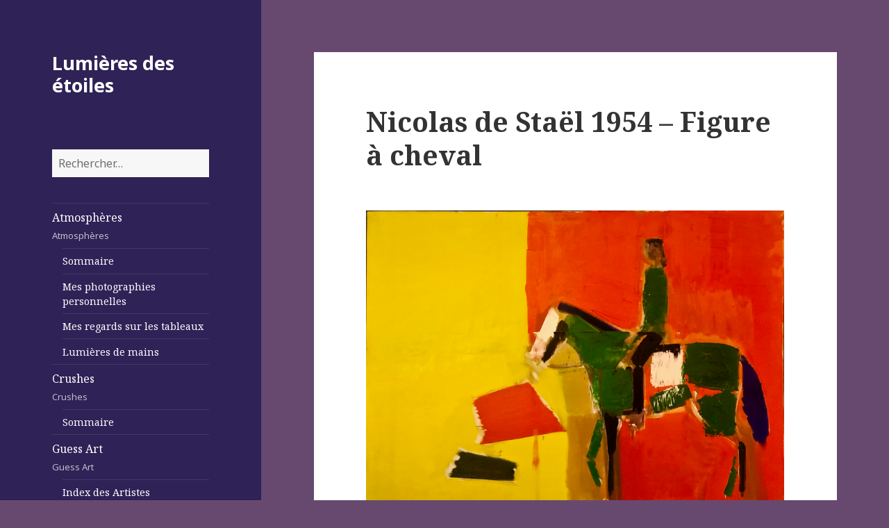

--- FILE ---
content_type: text/html; charset=UTF-8
request_url: https://www.lumieresdesetoiles.com/nicolas-de-stael-1954-figure-a-cheval/
body_size: 11379
content:
<!DOCTYPE html>
<html lang="fr-FR" class="no-js">
<head>
	<meta charset="UTF-8">
	<meta name="viewport" content="width=device-width">
	<link rel="profile" href="https://gmpg.org/xfn/11">
	<link rel="pingback" href="https://www.lumieresdesetoiles.com/xmlrpc.php">
	<!--[if lt IE 9]>
	<script src="https://www.lumieresdesetoiles.com/wp-content/themes/lumieresdesetoiles/js/html5.js"></script>
	<![endif]-->
	<script>(function(){document.documentElement.className='js'})();</script>
	<title>Nicolas de Staël  1954 &#8211; Figure à cheval &#8211; Lumières des étoiles</title>
<meta name='robots' content='max-image-preview:large' />
<link rel='dns-prefetch' href='//fonts.googleapis.com' />
<link rel="alternate" type="application/rss+xml" title="Lumières des étoiles &raquo; Flux" href="https://www.lumieresdesetoiles.com/feed/" />
<link rel="alternate" type="application/rss+xml" title="Lumières des étoiles &raquo; Flux des commentaires" href="https://www.lumieresdesetoiles.com/comments/feed/" />
<link rel="alternate" type="application/rss+xml" title="Lumières des étoiles &raquo; Nicolas de Staël  1954 &#8211; Figure à cheval Flux des commentaires" href="https://www.lumieresdesetoiles.com/nicolas-de-stael-1954-figure-a-cheval/feed/" />
<link rel="alternate" title="oEmbed (JSON)" type="application/json+oembed" href="https://www.lumieresdesetoiles.com/wp-json/oembed/1.0/embed?url=https%3A%2F%2Fwww.lumieresdesetoiles.com%2Fnicolas-de-stael-1954-figure-a-cheval%2F" />
<link rel="alternate" title="oEmbed (XML)" type="text/xml+oembed" href="https://www.lumieresdesetoiles.com/wp-json/oembed/1.0/embed?url=https%3A%2F%2Fwww.lumieresdesetoiles.com%2Fnicolas-de-stael-1954-figure-a-cheval%2F&#038;format=xml" />
<style id='wp-img-auto-sizes-contain-inline-css' type='text/css'>
img:is([sizes=auto i],[sizes^="auto," i]){contain-intrinsic-size:3000px 1500px}
/*# sourceURL=wp-img-auto-sizes-contain-inline-css */
</style>
<style id='wp-emoji-styles-inline-css' type='text/css'>

	img.wp-smiley, img.emoji {
		display: inline !important;
		border: none !important;
		box-shadow: none !important;
		height: 1em !important;
		width: 1em !important;
		margin: 0 0.07em !important;
		vertical-align: -0.1em !important;
		background: none !important;
		padding: 0 !important;
	}
/*# sourceURL=wp-emoji-styles-inline-css */
</style>
<style id='wp-block-library-inline-css' type='text/css'>
:root{--wp-block-synced-color:#7a00df;--wp-block-synced-color--rgb:122,0,223;--wp-bound-block-color:var(--wp-block-synced-color);--wp-editor-canvas-background:#ddd;--wp-admin-theme-color:#007cba;--wp-admin-theme-color--rgb:0,124,186;--wp-admin-theme-color-darker-10:#006ba1;--wp-admin-theme-color-darker-10--rgb:0,107,160.5;--wp-admin-theme-color-darker-20:#005a87;--wp-admin-theme-color-darker-20--rgb:0,90,135;--wp-admin-border-width-focus:2px}@media (min-resolution:192dpi){:root{--wp-admin-border-width-focus:1.5px}}.wp-element-button{cursor:pointer}:root .has-very-light-gray-background-color{background-color:#eee}:root .has-very-dark-gray-background-color{background-color:#313131}:root .has-very-light-gray-color{color:#eee}:root .has-very-dark-gray-color{color:#313131}:root .has-vivid-green-cyan-to-vivid-cyan-blue-gradient-background{background:linear-gradient(135deg,#00d084,#0693e3)}:root .has-purple-crush-gradient-background{background:linear-gradient(135deg,#34e2e4,#4721fb 50%,#ab1dfe)}:root .has-hazy-dawn-gradient-background{background:linear-gradient(135deg,#faaca8,#dad0ec)}:root .has-subdued-olive-gradient-background{background:linear-gradient(135deg,#fafae1,#67a671)}:root .has-atomic-cream-gradient-background{background:linear-gradient(135deg,#fdd79a,#004a59)}:root .has-nightshade-gradient-background{background:linear-gradient(135deg,#330968,#31cdcf)}:root .has-midnight-gradient-background{background:linear-gradient(135deg,#020381,#2874fc)}:root{--wp--preset--font-size--normal:16px;--wp--preset--font-size--huge:42px}.has-regular-font-size{font-size:1em}.has-larger-font-size{font-size:2.625em}.has-normal-font-size{font-size:var(--wp--preset--font-size--normal)}.has-huge-font-size{font-size:var(--wp--preset--font-size--huge)}.has-text-align-center{text-align:center}.has-text-align-left{text-align:left}.has-text-align-right{text-align:right}.has-fit-text{white-space:nowrap!important}#end-resizable-editor-section{display:none}.aligncenter{clear:both}.items-justified-left{justify-content:flex-start}.items-justified-center{justify-content:center}.items-justified-right{justify-content:flex-end}.items-justified-space-between{justify-content:space-between}.screen-reader-text{border:0;clip-path:inset(50%);height:1px;margin:-1px;overflow:hidden;padding:0;position:absolute;width:1px;word-wrap:normal!important}.screen-reader-text:focus{background-color:#ddd;clip-path:none;color:#444;display:block;font-size:1em;height:auto;left:5px;line-height:normal;padding:15px 23px 14px;text-decoration:none;top:5px;width:auto;z-index:100000}html :where(.has-border-color){border-style:solid}html :where([style*=border-top-color]){border-top-style:solid}html :where([style*=border-right-color]){border-right-style:solid}html :where([style*=border-bottom-color]){border-bottom-style:solid}html :where([style*=border-left-color]){border-left-style:solid}html :where([style*=border-width]){border-style:solid}html :where([style*=border-top-width]){border-top-style:solid}html :where([style*=border-right-width]){border-right-style:solid}html :where([style*=border-bottom-width]){border-bottom-style:solid}html :where([style*=border-left-width]){border-left-style:solid}html :where(img[class*=wp-image-]){height:auto;max-width:100%}:where(figure){margin:0 0 1em}html :where(.is-position-sticky){--wp-admin--admin-bar--position-offset:var(--wp-admin--admin-bar--height,0px)}@media screen and (max-width:600px){html :where(.is-position-sticky){--wp-admin--admin-bar--position-offset:0px}}

/*# sourceURL=wp-block-library-inline-css */
</style><style id='global-styles-inline-css' type='text/css'>
:root{--wp--preset--aspect-ratio--square: 1;--wp--preset--aspect-ratio--4-3: 4/3;--wp--preset--aspect-ratio--3-4: 3/4;--wp--preset--aspect-ratio--3-2: 3/2;--wp--preset--aspect-ratio--2-3: 2/3;--wp--preset--aspect-ratio--16-9: 16/9;--wp--preset--aspect-ratio--9-16: 9/16;--wp--preset--color--black: #000000;--wp--preset--color--cyan-bluish-gray: #abb8c3;--wp--preset--color--white: #ffffff;--wp--preset--color--pale-pink: #f78da7;--wp--preset--color--vivid-red: #cf2e2e;--wp--preset--color--luminous-vivid-orange: #ff6900;--wp--preset--color--luminous-vivid-amber: #fcb900;--wp--preset--color--light-green-cyan: #7bdcb5;--wp--preset--color--vivid-green-cyan: #00d084;--wp--preset--color--pale-cyan-blue: #8ed1fc;--wp--preset--color--vivid-cyan-blue: #0693e3;--wp--preset--color--vivid-purple: #9b51e0;--wp--preset--gradient--vivid-cyan-blue-to-vivid-purple: linear-gradient(135deg,rgb(6,147,227) 0%,rgb(155,81,224) 100%);--wp--preset--gradient--light-green-cyan-to-vivid-green-cyan: linear-gradient(135deg,rgb(122,220,180) 0%,rgb(0,208,130) 100%);--wp--preset--gradient--luminous-vivid-amber-to-luminous-vivid-orange: linear-gradient(135deg,rgb(252,185,0) 0%,rgb(255,105,0) 100%);--wp--preset--gradient--luminous-vivid-orange-to-vivid-red: linear-gradient(135deg,rgb(255,105,0) 0%,rgb(207,46,46) 100%);--wp--preset--gradient--very-light-gray-to-cyan-bluish-gray: linear-gradient(135deg,rgb(238,238,238) 0%,rgb(169,184,195) 100%);--wp--preset--gradient--cool-to-warm-spectrum: linear-gradient(135deg,rgb(74,234,220) 0%,rgb(151,120,209) 20%,rgb(207,42,186) 40%,rgb(238,44,130) 60%,rgb(251,105,98) 80%,rgb(254,248,76) 100%);--wp--preset--gradient--blush-light-purple: linear-gradient(135deg,rgb(255,206,236) 0%,rgb(152,150,240) 100%);--wp--preset--gradient--blush-bordeaux: linear-gradient(135deg,rgb(254,205,165) 0%,rgb(254,45,45) 50%,rgb(107,0,62) 100%);--wp--preset--gradient--luminous-dusk: linear-gradient(135deg,rgb(255,203,112) 0%,rgb(199,81,192) 50%,rgb(65,88,208) 100%);--wp--preset--gradient--pale-ocean: linear-gradient(135deg,rgb(255,245,203) 0%,rgb(182,227,212) 50%,rgb(51,167,181) 100%);--wp--preset--gradient--electric-grass: linear-gradient(135deg,rgb(202,248,128) 0%,rgb(113,206,126) 100%);--wp--preset--gradient--midnight: linear-gradient(135deg,rgb(2,3,129) 0%,rgb(40,116,252) 100%);--wp--preset--font-size--small: 13px;--wp--preset--font-size--medium: 20px;--wp--preset--font-size--large: 36px;--wp--preset--font-size--x-large: 42px;--wp--preset--spacing--20: 0.44rem;--wp--preset--spacing--30: 0.67rem;--wp--preset--spacing--40: 1rem;--wp--preset--spacing--50: 1.5rem;--wp--preset--spacing--60: 2.25rem;--wp--preset--spacing--70: 3.38rem;--wp--preset--spacing--80: 5.06rem;--wp--preset--shadow--natural: 6px 6px 9px rgba(0, 0, 0, 0.2);--wp--preset--shadow--deep: 12px 12px 50px rgba(0, 0, 0, 0.4);--wp--preset--shadow--sharp: 6px 6px 0px rgba(0, 0, 0, 0.2);--wp--preset--shadow--outlined: 6px 6px 0px -3px rgb(255, 255, 255), 6px 6px rgb(0, 0, 0);--wp--preset--shadow--crisp: 6px 6px 0px rgb(0, 0, 0);}:where(.is-layout-flex){gap: 0.5em;}:where(.is-layout-grid){gap: 0.5em;}body .is-layout-flex{display: flex;}.is-layout-flex{flex-wrap: wrap;align-items: center;}.is-layout-flex > :is(*, div){margin: 0;}body .is-layout-grid{display: grid;}.is-layout-grid > :is(*, div){margin: 0;}:where(.wp-block-columns.is-layout-flex){gap: 2em;}:where(.wp-block-columns.is-layout-grid){gap: 2em;}:where(.wp-block-post-template.is-layout-flex){gap: 1.25em;}:where(.wp-block-post-template.is-layout-grid){gap: 1.25em;}.has-black-color{color: var(--wp--preset--color--black) !important;}.has-cyan-bluish-gray-color{color: var(--wp--preset--color--cyan-bluish-gray) !important;}.has-white-color{color: var(--wp--preset--color--white) !important;}.has-pale-pink-color{color: var(--wp--preset--color--pale-pink) !important;}.has-vivid-red-color{color: var(--wp--preset--color--vivid-red) !important;}.has-luminous-vivid-orange-color{color: var(--wp--preset--color--luminous-vivid-orange) !important;}.has-luminous-vivid-amber-color{color: var(--wp--preset--color--luminous-vivid-amber) !important;}.has-light-green-cyan-color{color: var(--wp--preset--color--light-green-cyan) !important;}.has-vivid-green-cyan-color{color: var(--wp--preset--color--vivid-green-cyan) !important;}.has-pale-cyan-blue-color{color: var(--wp--preset--color--pale-cyan-blue) !important;}.has-vivid-cyan-blue-color{color: var(--wp--preset--color--vivid-cyan-blue) !important;}.has-vivid-purple-color{color: var(--wp--preset--color--vivid-purple) !important;}.has-black-background-color{background-color: var(--wp--preset--color--black) !important;}.has-cyan-bluish-gray-background-color{background-color: var(--wp--preset--color--cyan-bluish-gray) !important;}.has-white-background-color{background-color: var(--wp--preset--color--white) !important;}.has-pale-pink-background-color{background-color: var(--wp--preset--color--pale-pink) !important;}.has-vivid-red-background-color{background-color: var(--wp--preset--color--vivid-red) !important;}.has-luminous-vivid-orange-background-color{background-color: var(--wp--preset--color--luminous-vivid-orange) !important;}.has-luminous-vivid-amber-background-color{background-color: var(--wp--preset--color--luminous-vivid-amber) !important;}.has-light-green-cyan-background-color{background-color: var(--wp--preset--color--light-green-cyan) !important;}.has-vivid-green-cyan-background-color{background-color: var(--wp--preset--color--vivid-green-cyan) !important;}.has-pale-cyan-blue-background-color{background-color: var(--wp--preset--color--pale-cyan-blue) !important;}.has-vivid-cyan-blue-background-color{background-color: var(--wp--preset--color--vivid-cyan-blue) !important;}.has-vivid-purple-background-color{background-color: var(--wp--preset--color--vivid-purple) !important;}.has-black-border-color{border-color: var(--wp--preset--color--black) !important;}.has-cyan-bluish-gray-border-color{border-color: var(--wp--preset--color--cyan-bluish-gray) !important;}.has-white-border-color{border-color: var(--wp--preset--color--white) !important;}.has-pale-pink-border-color{border-color: var(--wp--preset--color--pale-pink) !important;}.has-vivid-red-border-color{border-color: var(--wp--preset--color--vivid-red) !important;}.has-luminous-vivid-orange-border-color{border-color: var(--wp--preset--color--luminous-vivid-orange) !important;}.has-luminous-vivid-amber-border-color{border-color: var(--wp--preset--color--luminous-vivid-amber) !important;}.has-light-green-cyan-border-color{border-color: var(--wp--preset--color--light-green-cyan) !important;}.has-vivid-green-cyan-border-color{border-color: var(--wp--preset--color--vivid-green-cyan) !important;}.has-pale-cyan-blue-border-color{border-color: var(--wp--preset--color--pale-cyan-blue) !important;}.has-vivid-cyan-blue-border-color{border-color: var(--wp--preset--color--vivid-cyan-blue) !important;}.has-vivid-purple-border-color{border-color: var(--wp--preset--color--vivid-purple) !important;}.has-vivid-cyan-blue-to-vivid-purple-gradient-background{background: var(--wp--preset--gradient--vivid-cyan-blue-to-vivid-purple) !important;}.has-light-green-cyan-to-vivid-green-cyan-gradient-background{background: var(--wp--preset--gradient--light-green-cyan-to-vivid-green-cyan) !important;}.has-luminous-vivid-amber-to-luminous-vivid-orange-gradient-background{background: var(--wp--preset--gradient--luminous-vivid-amber-to-luminous-vivid-orange) !important;}.has-luminous-vivid-orange-to-vivid-red-gradient-background{background: var(--wp--preset--gradient--luminous-vivid-orange-to-vivid-red) !important;}.has-very-light-gray-to-cyan-bluish-gray-gradient-background{background: var(--wp--preset--gradient--very-light-gray-to-cyan-bluish-gray) !important;}.has-cool-to-warm-spectrum-gradient-background{background: var(--wp--preset--gradient--cool-to-warm-spectrum) !important;}.has-blush-light-purple-gradient-background{background: var(--wp--preset--gradient--blush-light-purple) !important;}.has-blush-bordeaux-gradient-background{background: var(--wp--preset--gradient--blush-bordeaux) !important;}.has-luminous-dusk-gradient-background{background: var(--wp--preset--gradient--luminous-dusk) !important;}.has-pale-ocean-gradient-background{background: var(--wp--preset--gradient--pale-ocean) !important;}.has-electric-grass-gradient-background{background: var(--wp--preset--gradient--electric-grass) !important;}.has-midnight-gradient-background{background: var(--wp--preset--gradient--midnight) !important;}.has-small-font-size{font-size: var(--wp--preset--font-size--small) !important;}.has-medium-font-size{font-size: var(--wp--preset--font-size--medium) !important;}.has-large-font-size{font-size: var(--wp--preset--font-size--large) !important;}.has-x-large-font-size{font-size: var(--wp--preset--font-size--x-large) !important;}
/*# sourceURL=global-styles-inline-css */
</style>

<style id='classic-theme-styles-inline-css' type='text/css'>
/*! This file is auto-generated */
.wp-block-button__link{color:#fff;background-color:#32373c;border-radius:9999px;box-shadow:none;text-decoration:none;padding:calc(.667em + 2px) calc(1.333em + 2px);font-size:1.125em}.wp-block-file__button{background:#32373c;color:#fff;text-decoration:none}
/*# sourceURL=/wp-includes/css/classic-themes.min.css */
</style>
<link rel='stylesheet' id='twentyfifteen-fonts-css' href='//fonts.googleapis.com/css?family=Noto+Sans%3A400italic%2C700italic%2C400%2C700%7CNoto+Serif%3A400italic%2C700italic%2C400%2C700%7CInconsolata%3A400%2C700&#038;subset=latin%2Clatin-ext' type='text/css' media='all' />
<link rel='stylesheet' id='genericons-css' href='https://www.lumieresdesetoiles.com/wp-content/themes/lumieresdesetoiles/genericons/genericons.css?ver=3.2' type='text/css' media='all' />
<link rel='stylesheet' id='twentyfifteen-style-css' href='https://www.lumieresdesetoiles.com/wp-content/themes/lumieresdesetoiles/style.css?ver=6.9' type='text/css' media='all' />
<style id='twentyfifteen-style-inline-css' type='text/css'>

		/* Custom Header Background Color */
		body:before,
		.site-header {
			background-color: #2e2256;
		}

		@media screen and (min-width: 59.6875em) {
			.site-header,
			.secondary {
				background-color: transparent;
			}

			.widget button,
			.widget input[type="button"],
			.widget input[type="reset"],
			.widget input[type="submit"],
			.widget_calendar tbody a,
			.widget_calendar tbody a:hover,
			.widget_calendar tbody a:focus {
				color: #2e2256;
			}
		}
	

		/* Custom Sidebar Text Color */
		.site-title a,
		.site-description,
		.secondary-toggle:before {
			color: #ffffff;
		}

		.site-title a:hover,
		.site-title a:focus {
			color: #ffffff; /* Fallback for IE7 and IE8 */
			color: rgba( 255, 255, 255, 0.7);
		}

		.secondary-toggle {
			border-color: #ffffff; /* Fallback for IE7 and IE8 */
			border-color: rgba( 255, 255, 255, 0.1);
		}

		.secondary-toggle:hover,
		.secondary-toggle:focus {
			border-color: #ffffff; /* Fallback for IE7 and IE8 */
			border-color: rgba( 255, 255, 255, 0.3);
		}

		.site-title a {
			outline-color: #ffffff; /* Fallback for IE7 and IE8 */
			outline-color: rgba( 255, 255, 255, 0.3);
		}

		@media screen and (min-width: 59.6875em) {
			.secondary a,
			.dropdown-toggle:after,
			.widget-title,
			.widget blockquote cite,
			.widget blockquote small {
				color: #ffffff;
			}

			.widget button,
			.widget input[type="button"],
			.widget input[type="reset"],
			.widget input[type="submit"],
			.widget_calendar tbody a {
				background-color: #ffffff;
			}

			.textwidget a {
				border-color: #ffffff;
			}

			.secondary a:hover,
			.secondary a:focus,
			.main-navigation .menu-item-description,
			.widget,
			.widget blockquote,
			.widget .wp-caption-text,
			.widget .gallery-caption {
				color: rgba( 255, 255, 255, 0.7);
			}

			.widget button:hover,
			.widget button:focus,
			.widget input[type="button"]:hover,
			.widget input[type="button"]:focus,
			.widget input[type="reset"]:hover,
			.widget input[type="reset"]:focus,
			.widget input[type="submit"]:hover,
			.widget input[type="submit"]:focus,
			.widget_calendar tbody a:hover,
			.widget_calendar tbody a:focus {
				background-color: rgba( 255, 255, 255, 0.7);
			}

			.widget blockquote {
				border-color: rgba( 255, 255, 255, 0.7);
			}

			.main-navigation ul,
			.main-navigation li,
			.secondary-toggle,
			.widget input,
			.widget textarea,
			.widget table,
			.widget th,
			.widget td,
			.widget pre,
			.widget li,
			.widget_categories .children,
			.widget_nav_menu .sub-menu,
			.widget_pages .children,
			.widget abbr[title] {
				border-color: rgba( 255, 255, 255, 0.1);
			}

			.dropdown-toggle:hover,
			.dropdown-toggle:focus,
			.widget hr {
				background-color: rgba( 255, 255, 255, 0.1);
			}

			.widget input:focus,
			.widget textarea:focus {
				border-color: rgba( 255, 255, 255, 0.3);
			}

			.sidebar a:focus,
			.dropdown-toggle:focus {
				outline-color: rgba( 255, 255, 255, 0.3);
			}
		}
	
/*# sourceURL=twentyfifteen-style-inline-css */
</style>
<script type="text/javascript" src="https://www.lumieresdesetoiles.com/wp-includes/js/jquery/jquery.min.js?ver=3.7.1" id="jquery-core-js"></script>
<script type="text/javascript" src="https://www.lumieresdesetoiles.com/wp-includes/js/jquery/jquery-migrate.min.js?ver=3.4.1" id="jquery-migrate-js"></script>
<link rel="https://api.w.org/" href="https://www.lumieresdesetoiles.com/wp-json/" /><link rel="alternate" title="JSON" type="application/json" href="https://www.lumieresdesetoiles.com/wp-json/wp/v2/posts/3082" /><link rel="EditURI" type="application/rsd+xml" title="RSD" href="https://www.lumieresdesetoiles.com/xmlrpc.php?rsd" />
<meta name="generator" content="WordPress 6.9" />
<link rel="canonical" href="https://www.lumieresdesetoiles.com/nicolas-de-stael-1954-figure-a-cheval/" />
<link rel='shortlink' href='https://www.lumieresdesetoiles.com/?p=3082' />
<style type="text/css">.recentcomments a{display:inline !important;padding:0 !important;margin:0 !important;}</style><style type="text/css" id="custom-background-css">
body.custom-background { background-color: #674970; }
</style>
	</head>

<body class="wp-singular post-template-default single single-post postid-3082 single-format-standard custom-background wp-theme-lumieresdesetoiles">
<div id="page" class="hfeed site">
	<a class="skip-link screen-reader-text" href="#content">Skip to content</a>

	<div id="sidebar" class="sidebar">
		<header id="masthead" class="site-header" role="banner">
			<div class="site-branding">
										<p class="site-title"><a href="https://www.lumieresdesetoiles.com/" rel="home">Lumières des étoiles</a></p>
									<button class="secondary-toggle">Menu and widgets</button>
			</div><!-- .site-branding -->
		</header><!-- .site-header -->

			<div id="secondary" class="secondary">

		<aside class="widget widget_search">
			<form role="search" method="get" class="search-form" action="https://www.lumieresdesetoiles.com/">
				<label>
					<span class="screen-reader-text">Rechercher :</span>
					<input type="search" class="search-field" placeholder="Rechercher…" value="" name="s" />
				</label>
				<input type="submit" class="search-submit screen-reader-text" value="Rechercher" />
			</form>		</aside>

					<nav id="site-navigation" class="main-navigation" role="navigation">
				<div class="menu-lumieres-des-etoiles-container"><ul id="menu-lumieres-des-etoiles" class="nav-menu"><li id="menu-item-27" class="menu-item menu-item-type-taxonomy menu-item-object-category current-post-ancestor current-menu-parent current-post-parent menu-item-has-children menu-item-27"><a href="https://www.lumieresdesetoiles.com/category/atmospheres/">Atmosphères<div class="menu-item-description">Atmosphères</div></a>
<ul class="sub-menu">
	<li id="menu-item-6576" class="menu-item menu-item-type-post_type menu-item-object-page menu-item-6576"><a href="https://www.lumieresdesetoiles.com/sommaire-atmospheres/">Sommaire</a></li>
	<li id="menu-item-5819" class="menu-item menu-item-type-taxonomy menu-item-object-category menu-item-5819"><a href="https://www.lumieresdesetoiles.com/category/atmospheres/mesphotosperso/">Mes photographies personnelles</a></li>
	<li id="menu-item-5820" class="menu-item menu-item-type-taxonomy menu-item-object-category current-post-ancestor current-menu-parent current-post-parent menu-item-5820"><a href="https://www.lumieresdesetoiles.com/category/atmospheres/regardstableaux/">Mes regards sur les tableaux</a></li>
	<li id="menu-item-6612" class="menu-item menu-item-type-taxonomy menu-item-object-category menu-item-6612"><a href="https://www.lumieresdesetoiles.com/category/atmospheres/lumieresdemains/">Lumières de mains</a></li>
</ul>
</li>
<li id="menu-item-28" class="menu-item menu-item-type-taxonomy menu-item-object-category menu-item-has-children menu-item-28"><a href="https://www.lumieresdesetoiles.com/category/crushes/">Crushes<div class="menu-item-description">Crushes</div></a>
<ul class="sub-menu">
	<li id="menu-item-6994" class="menu-item menu-item-type-post_type menu-item-object-page menu-item-6994"><a href="https://www.lumieresdesetoiles.com/sommaire-5/">Sommaire</a></li>
</ul>
</li>
<li id="menu-item-29" class="menu-item menu-item-type-taxonomy menu-item-object-category menu-item-has-children menu-item-29"><a href="https://www.lumieresdesetoiles.com/category/guessart/">Guess Art<div class="menu-item-description">Guess Art</div></a>
<ul class="sub-menu">
	<li id="menu-item-5849" class="menu-item menu-item-type-post_type menu-item-object-page menu-item-5849"><a href="https://www.lumieresdesetoiles.com/index-des-artistes/">Index des Artistes</a></li>
</ul>
</li>
<li id="menu-item-30" class="menu-item menu-item-type-taxonomy menu-item-object-category menu-item-has-children menu-item-30"><a href="https://www.lumieresdesetoiles.com/category/impressions/">Impressions<div class="menu-item-description">Impressions</div></a>
<ul class="sub-menu">
	<li id="menu-item-6484" class="menu-item menu-item-type-post_type menu-item-object-page menu-item-6484"><a href="https://www.lumieresdesetoiles.com/sommaire/">Sommaire</a></li>
	<li id="menu-item-5821" class="menu-item menu-item-type-taxonomy menu-item-object-category menu-item-5821"><a href="https://www.lumieresdesetoiles.com/category/impressions/histoiredemonchientimm/">L’histoire de mon chien Timm</a></li>
	<li id="menu-item-5823" class="menu-item menu-item-type-taxonomy menu-item-object-category menu-item-5823"><a href="https://www.lumieresdesetoiles.com/category/impressions/petiteshistoires/">Petites histoires</a></li>
	<li id="menu-item-5824" class="menu-item menu-item-type-taxonomy menu-item-object-category menu-item-5824"><a href="https://www.lumieresdesetoiles.com/category/impressions/poesie/">Poésie</a></li>
	<li id="menu-item-5822" class="menu-item menu-item-type-taxonomy menu-item-object-category menu-item-5822"><a href="https://www.lumieresdesetoiles.com/category/impressions/nanou/">Nanou</a></li>
	<li id="menu-item-6371" class="menu-item menu-item-type-taxonomy menu-item-object-category menu-item-6371"><a href="https://www.lumieresdesetoiles.com/category/impressions/citation/">Citation</a></li>
</ul>
</li>
<li id="menu-item-129" class="menu-item menu-item-type-post_type menu-item-object-page menu-item-129"><a href="https://www.lumieresdesetoiles.com/contact/">Contact</a></li>
</ul></div>			</nav><!-- .main-navigation -->
		
		
					<div id="widget-area" class="widget-area" role="complementary">
				
		<aside id="recent-posts-2" class="widget widget_recent_entries">
		<h2 class="widget-title">Articles récents</h2>
		<ul>
											<li>
					<a href="https://www.lumieresdesetoiles.com/la-force-vetue-de-rouge/">La Force vêtue de rouge</a>
									</li>
											<li>
					<a href="https://www.lumieresdesetoiles.com/madone-de-la-misericorde-1455-1462-piero-della-francesca/">Madone de la miséricorde &#8211; 1455-1462 &#8211; Piero della Francesca</a>
									</li>
											<li>
					<a href="https://www.lumieresdesetoiles.com/madone-del-parlo-1467-piero-della-francesca/">Madone del Parlo &#8211; 1467 &#8211; Piero della Francesca</a>
									</li>
											<li>
					<a href="https://www.lumieresdesetoiles.com/polyptyque-de-la-misericorde-1445-1462-piero-della-francesca/">Polyptyque de la Miséricorde &#8211; 1445-1462 &#8211; Piero della Francesca</a>
									</li>
											<li>
					<a href="https://www.lumieresdesetoiles.com/la-resurrection-de-jesus-christ-1463-1465-piero-della-francesca/">La résurrection de Jésus Christ &#8211; 1463-1465 &#8211; Piero della Francesca</a>
									</li>
					</ul>

		</aside><aside id="recent-comments-2" class="widget widget_recent_comments"><h2 class="widget-title">Commentaires récents</h2><ul id="recentcomments"><li class="recentcomments"><span class="comment-author-link">admin</span> dans <a href="https://www.lumieresdesetoiles.com/orfevre-dans-son-atelier-saint-eloi-1449-petrus-christus/#comment-47">Orfèvre dans son atelier (Saint Éloi) -1449  Petrus Christus</a></li></ul></aside><aside id="archives-2" class="widget widget_archive"><h2 class="widget-title">Archives</h2>
			<ul>
					<li><a href='https://www.lumieresdesetoiles.com/2026/01/'>janvier 2026</a></li>
	<li><a href='https://www.lumieresdesetoiles.com/2025/12/'>décembre 2025</a></li>
	<li><a href='https://www.lumieresdesetoiles.com/2025/11/'>novembre 2025</a></li>
	<li><a href='https://www.lumieresdesetoiles.com/2025/10/'>octobre 2025</a></li>
	<li><a href='https://www.lumieresdesetoiles.com/2025/09/'>septembre 2025</a></li>
	<li><a href='https://www.lumieresdesetoiles.com/2025/08/'>août 2025</a></li>
	<li><a href='https://www.lumieresdesetoiles.com/2025/07/'>juillet 2025</a></li>
	<li><a href='https://www.lumieresdesetoiles.com/2025/06/'>juin 2025</a></li>
	<li><a href='https://www.lumieresdesetoiles.com/2025/05/'>mai 2025</a></li>
	<li><a href='https://www.lumieresdesetoiles.com/2025/04/'>avril 2025</a></li>
	<li><a href='https://www.lumieresdesetoiles.com/2025/03/'>mars 2025</a></li>
	<li><a href='https://www.lumieresdesetoiles.com/2025/02/'>février 2025</a></li>
	<li><a href='https://www.lumieresdesetoiles.com/2025/01/'>janvier 2025</a></li>
	<li><a href='https://www.lumieresdesetoiles.com/2024/12/'>décembre 2024</a></li>
	<li><a href='https://www.lumieresdesetoiles.com/2024/11/'>novembre 2024</a></li>
	<li><a href='https://www.lumieresdesetoiles.com/2024/10/'>octobre 2024</a></li>
	<li><a href='https://www.lumieresdesetoiles.com/2024/09/'>septembre 2024</a></li>
	<li><a href='https://www.lumieresdesetoiles.com/2024/08/'>août 2024</a></li>
	<li><a href='https://www.lumieresdesetoiles.com/2024/07/'>juillet 2024</a></li>
	<li><a href='https://www.lumieresdesetoiles.com/2024/06/'>juin 2024</a></li>
	<li><a href='https://www.lumieresdesetoiles.com/2024/05/'>mai 2024</a></li>
	<li><a href='https://www.lumieresdesetoiles.com/2024/04/'>avril 2024</a></li>
	<li><a href='https://www.lumieresdesetoiles.com/2024/03/'>mars 2024</a></li>
	<li><a href='https://www.lumieresdesetoiles.com/2024/02/'>février 2024</a></li>
	<li><a href='https://www.lumieresdesetoiles.com/2024/01/'>janvier 2024</a></li>
	<li><a href='https://www.lumieresdesetoiles.com/2023/12/'>décembre 2023</a></li>
	<li><a href='https://www.lumieresdesetoiles.com/2023/11/'>novembre 2023</a></li>
	<li><a href='https://www.lumieresdesetoiles.com/2023/10/'>octobre 2023</a></li>
	<li><a href='https://www.lumieresdesetoiles.com/2023/09/'>septembre 2023</a></li>
	<li><a href='https://www.lumieresdesetoiles.com/2023/08/'>août 2023</a></li>
	<li><a href='https://www.lumieresdesetoiles.com/2023/07/'>juillet 2023</a></li>
	<li><a href='https://www.lumieresdesetoiles.com/2023/06/'>juin 2023</a></li>
	<li><a href='https://www.lumieresdesetoiles.com/2023/05/'>mai 2023</a></li>
	<li><a href='https://www.lumieresdesetoiles.com/2023/04/'>avril 2023</a></li>
	<li><a href='https://www.lumieresdesetoiles.com/2023/03/'>mars 2023</a></li>
	<li><a href='https://www.lumieresdesetoiles.com/2023/02/'>février 2023</a></li>
	<li><a href='https://www.lumieresdesetoiles.com/2023/01/'>janvier 2023</a></li>
	<li><a href='https://www.lumieresdesetoiles.com/2022/12/'>décembre 2022</a></li>
	<li><a href='https://www.lumieresdesetoiles.com/2022/11/'>novembre 2022</a></li>
	<li><a href='https://www.lumieresdesetoiles.com/2022/10/'>octobre 2022</a></li>
	<li><a href='https://www.lumieresdesetoiles.com/2022/09/'>septembre 2022</a></li>
	<li><a href='https://www.lumieresdesetoiles.com/2022/08/'>août 2022</a></li>
	<li><a href='https://www.lumieresdesetoiles.com/2022/07/'>juillet 2022</a></li>
	<li><a href='https://www.lumieresdesetoiles.com/2022/06/'>juin 2022</a></li>
	<li><a href='https://www.lumieresdesetoiles.com/2022/05/'>mai 2022</a></li>
	<li><a href='https://www.lumieresdesetoiles.com/2022/04/'>avril 2022</a></li>
	<li><a href='https://www.lumieresdesetoiles.com/2022/03/'>mars 2022</a></li>
	<li><a href='https://www.lumieresdesetoiles.com/2022/02/'>février 2022</a></li>
	<li><a href='https://www.lumieresdesetoiles.com/2022/01/'>janvier 2022</a></li>
	<li><a href='https://www.lumieresdesetoiles.com/2021/12/'>décembre 2021</a></li>
	<li><a href='https://www.lumieresdesetoiles.com/2021/11/'>novembre 2021</a></li>
	<li><a href='https://www.lumieresdesetoiles.com/2021/10/'>octobre 2021</a></li>
	<li><a href='https://www.lumieresdesetoiles.com/2021/09/'>septembre 2021</a></li>
	<li><a href='https://www.lumieresdesetoiles.com/2021/08/'>août 2021</a></li>
	<li><a href='https://www.lumieresdesetoiles.com/2021/07/'>juillet 2021</a></li>
	<li><a href='https://www.lumieresdesetoiles.com/2021/06/'>juin 2021</a></li>
	<li><a href='https://www.lumieresdesetoiles.com/2021/05/'>mai 2021</a></li>
	<li><a href='https://www.lumieresdesetoiles.com/2021/04/'>avril 2021</a></li>
	<li><a href='https://www.lumieresdesetoiles.com/2021/03/'>mars 2021</a></li>
	<li><a href='https://www.lumieresdesetoiles.com/2021/02/'>février 2021</a></li>
	<li><a href='https://www.lumieresdesetoiles.com/2021/01/'>janvier 2021</a></li>
	<li><a href='https://www.lumieresdesetoiles.com/2020/12/'>décembre 2020</a></li>
	<li><a href='https://www.lumieresdesetoiles.com/2020/11/'>novembre 2020</a></li>
	<li><a href='https://www.lumieresdesetoiles.com/2020/10/'>octobre 2020</a></li>
	<li><a href='https://www.lumieresdesetoiles.com/2020/09/'>septembre 2020</a></li>
	<li><a href='https://www.lumieresdesetoiles.com/2020/08/'>août 2020</a></li>
	<li><a href='https://www.lumieresdesetoiles.com/2020/07/'>juillet 2020</a></li>
	<li><a href='https://www.lumieresdesetoiles.com/2020/06/'>juin 2020</a></li>
	<li><a href='https://www.lumieresdesetoiles.com/2020/05/'>mai 2020</a></li>
	<li><a href='https://www.lumieresdesetoiles.com/2020/04/'>avril 2020</a></li>
	<li><a href='https://www.lumieresdesetoiles.com/2020/03/'>mars 2020</a></li>
	<li><a href='https://www.lumieresdesetoiles.com/2020/02/'>février 2020</a></li>
	<li><a href='https://www.lumieresdesetoiles.com/2020/01/'>janvier 2020</a></li>
	<li><a href='https://www.lumieresdesetoiles.com/2019/12/'>décembre 2019</a></li>
	<li><a href='https://www.lumieresdesetoiles.com/2019/11/'>novembre 2019</a></li>
	<li><a href='https://www.lumieresdesetoiles.com/2019/10/'>octobre 2019</a></li>
	<li><a href='https://www.lumieresdesetoiles.com/2019/09/'>septembre 2019</a></li>
	<li><a href='https://www.lumieresdesetoiles.com/2019/08/'>août 2019</a></li>
	<li><a href='https://www.lumieresdesetoiles.com/2019/07/'>juillet 2019</a></li>
	<li><a href='https://www.lumieresdesetoiles.com/2019/06/'>juin 2019</a></li>
	<li><a href='https://www.lumieresdesetoiles.com/2019/05/'>mai 2019</a></li>
	<li><a href='https://www.lumieresdesetoiles.com/2019/04/'>avril 2019</a></li>
	<li><a href='https://www.lumieresdesetoiles.com/2019/03/'>mars 2019</a></li>
	<li><a href='https://www.lumieresdesetoiles.com/2019/02/'>février 2019</a></li>
	<li><a href='https://www.lumieresdesetoiles.com/2019/01/'>janvier 2019</a></li>
	<li><a href='https://www.lumieresdesetoiles.com/2018/12/'>décembre 2018</a></li>
	<li><a href='https://www.lumieresdesetoiles.com/2018/11/'>novembre 2018</a></li>
	<li><a href='https://www.lumieresdesetoiles.com/2018/10/'>octobre 2018</a></li>
	<li><a href='https://www.lumieresdesetoiles.com/2018/09/'>septembre 2018</a></li>
	<li><a href='https://www.lumieresdesetoiles.com/2018/08/'>août 2018</a></li>
	<li><a href='https://www.lumieresdesetoiles.com/2018/07/'>juillet 2018</a></li>
	<li><a href='https://www.lumieresdesetoiles.com/2018/06/'>juin 2018</a></li>
	<li><a href='https://www.lumieresdesetoiles.com/2018/05/'>mai 2018</a></li>
	<li><a href='https://www.lumieresdesetoiles.com/2018/04/'>avril 2018</a></li>
	<li><a href='https://www.lumieresdesetoiles.com/2018/03/'>mars 2018</a></li>
	<li><a href='https://www.lumieresdesetoiles.com/2018/02/'>février 2018</a></li>
	<li><a href='https://www.lumieresdesetoiles.com/2018/01/'>janvier 2018</a></li>
	<li><a href='https://www.lumieresdesetoiles.com/2017/12/'>décembre 2017</a></li>
			</ul>

			</aside><aside id="categories-2" class="widget widget_categories"><h2 class="widget-title">Catégories</h2>
			<ul>
					<li class="cat-item cat-item-4"><a href="https://www.lumieresdesetoiles.com/category/atmospheres/">Atmosphères</a>
<ul class='children'>
	<li class="cat-item cat-item-124"><a href="https://www.lumieresdesetoiles.com/category/atmospheres/lumieresdemains/">Lumières de mains</a>
</li>
	<li class="cat-item cat-item-15"><a href="https://www.lumieresdesetoiles.com/category/atmospheres/mesphotosperso/">Mes photographies personnelles</a>
</li>
	<li class="cat-item cat-item-16"><a href="https://www.lumieresdesetoiles.com/category/atmospheres/regardstableaux/">Mes regards sur les tableaux</a>
</li>
</ul>
</li>
	<li class="cat-item cat-item-6"><a href="https://www.lumieresdesetoiles.com/category/crushes/">Crushes</a>
</li>
	<li class="cat-item cat-item-3"><a href="https://www.lumieresdesetoiles.com/category/guessart/">Guess Art</a>
</li>
	<li class="cat-item cat-item-5"><a href="https://www.lumieresdesetoiles.com/category/impressions/">Impressions</a>
<ul class='children'>
	<li class="cat-item cat-item-66"><a href="https://www.lumieresdesetoiles.com/category/impressions/citation/">Citation</a>
</li>
	<li class="cat-item cat-item-17"><a href="https://www.lumieresdesetoiles.com/category/impressions/histoiredemonchientimm/">L’histoire de mon chien Timm</a>
</li>
	<li class="cat-item cat-item-20"><a href="https://www.lumieresdesetoiles.com/category/impressions/nanou/">Nanou</a>
</li>
	<li class="cat-item cat-item-18"><a href="https://www.lumieresdesetoiles.com/category/impressions/petiteshistoires/">Petites histoires</a>
</li>
	<li class="cat-item cat-item-19"><a href="https://www.lumieresdesetoiles.com/category/impressions/poesie/">Poésie</a>
</li>
</ul>
</li>
	<li class="cat-item cat-item-1"><a href="https://www.lumieresdesetoiles.com/category/uncategorized/">Uncategorized</a>
</li>
			</ul>

			</aside><aside id="gtranslate-2" class="widget widget_gtranslate"><div class="gtranslate_wrapper" id="gt-wrapper-62415332"></div></aside><aside id="meta-2" class="widget widget_meta"><h2 class="widget-title">Méta</h2>
		<ul>
						<li><a href="https://www.lumieresdesetoiles.com/wp-login.php">Connexion</a></li>
			<li><a href="https://www.lumieresdesetoiles.com/feed/">Flux des publications</a></li>
			<li><a href="https://www.lumieresdesetoiles.com/comments/feed/">Flux des commentaires</a></li>

			<li><a href="https://fr.wordpress.org/">Site de WordPress-FR</a></li>
		</ul>

		</aside>			</div><!-- .widget-area -->
		
	</div><!-- .secondary -->

	</div><!-- .sidebar -->

	<div id="content" class="site-content">

	<div id="primary" class="content-area">
		<main id="main" class="site-main" role="main">

		
<article id="post-3082" class="post-3082 post type-post status-publish format-standard hentry category-atmospheres category-regardstableaux artistes-n-de-stael">
	
	<header class="entry-header">
		<h1 class="entry-title">Nicolas de Staël  1954 &#8211; Figure à cheval</h1>	</header><!-- .entry-header -->

	<div class="entry-content">
		<p><a href="http://lumieresdesetoiles.com/wp-content/uploads/2018/09/IMG_1452.jpg"><img fetchpriority="high" decoding="async" class="aligncenter wp-image-3083 size-full" src="http://lumieresdesetoiles.com/wp-content/uploads/2018/09/IMG_1452.jpg" alt="img_1452" width="3404" height="2480" srcset="https://www.lumieresdesetoiles.com/wp-content/uploads/2018/09/IMG_1452.jpg 3404w, https://www.lumieresdesetoiles.com/wp-content/uploads/2018/09/IMG_1452-300x219.jpg 300w, https://www.lumieresdesetoiles.com/wp-content/uploads/2018/09/IMG_1452-1024x746.jpg 1024w" sizes="(max-width: 3404px) 100vw, 3404px" /></a></p>
	</div><!-- .entry-content -->

	
	<footer class="entry-footer">
		<span class="posted-on"><span class="screen-reader-text">Posted on </span><a href="https://www.lumieresdesetoiles.com/nicolas-de-stael-1954-figure-a-cheval/" rel="bookmark"><time class="entry-date published" datetime="2018-09-01T17:50:10+00:00">septembre 1, 2018</time><time class="updated" datetime="2019-06-06T21:07:43+00:00">juin 6, 2019</time></a></span><span class="byline"><span class="author vcard"><span class="screen-reader-text">Author </span><a class="url fn n" href="https://www.lumieresdesetoiles.com/author/admin/">admin</a></span></span><span class="cat-links"><span class="screen-reader-text">Categories </span><a href="https://www.lumieresdesetoiles.com/category/atmospheres/" rel="category tag">Atmosphères</a>, <a href="https://www.lumieresdesetoiles.com/category/atmospheres/regardstableaux/" rel="category tag">Mes regards sur les tableaux</a></span>			</footer><!-- .entry-footer -->

</article><!-- #post-## -->

	<nav class="navigation post-navigation" aria-label="Publications">
		<h2 class="screen-reader-text">Navigation de l’article</h2>
		<div class="nav-links"><div class="nav-previous"><a href="https://www.lumieresdesetoiles.com/atmosphere-africaine/" rel="prev"><span class="meta-nav" aria-hidden="true">Previous</span> <span class="screen-reader-text">Previous post:</span> <span class="post-title">atmosphère africaine</span></a></div><div class="nav-next"><a href="https://www.lumieresdesetoiles.com/aix-en-provence-ce-portail-etait-lentree-de-lancien-domaine-aujourdhui-disparu-du-peintre-paul-cezanne/" rel="next"><span class="meta-nav" aria-hidden="true">Next</span> <span class="screen-reader-text">Next post:</span> <span class="post-title">Aix en Provence -Portail de l&rsquo;entrée de l&rsquo;ancien domaine aujourd&rsquo;hui disparu du peintre Paul Cézanne</span></a></div></div>
	</nav>
		</main><!-- .site-main -->
	</div><!-- .content-area -->


	</div><!-- .site-content -->

	<footer id="colophon" class="site-footer" role="contentinfo">
		All content, design and photography is mine unless otherwise stated.
	</footer><!-- .site-footer -->

</div><!-- .site -->

<script type="speculationrules">
{"prefetch":[{"source":"document","where":{"and":[{"href_matches":"/*"},{"not":{"href_matches":["/wp-*.php","/wp-admin/*","/wp-content/uploads/*","/wp-content/*","/wp-content/plugins/*","/wp-content/themes/lumieresdesetoiles/*","/*\\?(.+)"]}},{"not":{"selector_matches":"a[rel~=\"nofollow\"]"}},{"not":{"selector_matches":".no-prefetch, .no-prefetch a"}}]},"eagerness":"conservative"}]}
</script>
<!-- begin visitor maps  -->
<script type="text/javascript">
//<![CDATA[
function wo_map_console(url) {
  window.open(url,"wo_map_console","height=650,width=800,toolbar=no,statusbar=no,scrollbars=yes").focus();
}
//]]>
</script>
<!-- end visitor maps -->
<script type="text/javascript" src="https://www.lumieresdesetoiles.com/wp-content/themes/lumieresdesetoiles/js/skip-link-focus-fix.js?ver=20141010" id="twentyfifteen-skip-link-focus-fix-js"></script>
<script type="text/javascript" id="twentyfifteen-script-js-extra">
/* <![CDATA[ */
var screenReaderText = {"expand":"\u003Cspan class=\"screen-reader-text\"\u003Eexpand child menu\u003C/span\u003E","collapse":"\u003Cspan class=\"screen-reader-text\"\u003Ecollapse child menu\u003C/span\u003E"};
//# sourceURL=twentyfifteen-script-js-extra
/* ]]> */
</script>
<script type="text/javascript" src="https://www.lumieresdesetoiles.com/wp-content/themes/lumieresdesetoiles/js/functions.js?ver=20141212" id="twentyfifteen-script-js"></script>
<script type="text/javascript" id="gt_widget_script_62415332-js-before">
/* <![CDATA[ */
window.gtranslateSettings = /* document.write */ window.gtranslateSettings || {};window.gtranslateSettings['62415332'] = {"default_language":"fr","languages":["en","es","it","pt","de","fr","ru","nl","ar","zh-CN"],"url_structure":"none","flag_style":"2d","wrapper_selector":"#gt-wrapper-62415332","alt_flags":[],"float_switcher_open_direction":"top","switcher_horizontal_position":"inline","flags_location":"\/wp-content\/plugins\/gtranslate\/flags\/"};
//# sourceURL=gt_widget_script_62415332-js-before
/* ]]> */
</script><script src="https://www.lumieresdesetoiles.com/wp-content/plugins/gtranslate/js/float.js?ver=6.9" data-no-optimize="1" data-no-minify="1" data-gt-orig-url="/nicolas-de-stael-1954-figure-a-cheval/" data-gt-orig-domain="www.lumieresdesetoiles.com" data-gt-widget-id="62415332" defer></script><script type="text/javascript" id="statify-js-js-extra">
/* <![CDATA[ */
var statify_ajax = {"url":"https://www.lumieresdesetoiles.com/wp-admin/admin-ajax.php","nonce":"3894c40167"};
//# sourceURL=statify-js-js-extra
/* ]]> */
</script>
<script type="text/javascript" src="https://www.lumieresdesetoiles.com/wp-content/plugins/statify/js/snippet.min.js?ver=1.8.4" id="statify-js-js"></script>
<script id="wp-emoji-settings" type="application/json">
{"baseUrl":"https://s.w.org/images/core/emoji/17.0.2/72x72/","ext":".png","svgUrl":"https://s.w.org/images/core/emoji/17.0.2/svg/","svgExt":".svg","source":{"concatemoji":"https://www.lumieresdesetoiles.com/wp-includes/js/wp-emoji-release.min.js?ver=6.9"}}
</script>
<script type="module">
/* <![CDATA[ */
/*! This file is auto-generated */
const a=JSON.parse(document.getElementById("wp-emoji-settings").textContent),o=(window._wpemojiSettings=a,"wpEmojiSettingsSupports"),s=["flag","emoji"];function i(e){try{var t={supportTests:e,timestamp:(new Date).valueOf()};sessionStorage.setItem(o,JSON.stringify(t))}catch(e){}}function c(e,t,n){e.clearRect(0,0,e.canvas.width,e.canvas.height),e.fillText(t,0,0);t=new Uint32Array(e.getImageData(0,0,e.canvas.width,e.canvas.height).data);e.clearRect(0,0,e.canvas.width,e.canvas.height),e.fillText(n,0,0);const a=new Uint32Array(e.getImageData(0,0,e.canvas.width,e.canvas.height).data);return t.every((e,t)=>e===a[t])}function p(e,t){e.clearRect(0,0,e.canvas.width,e.canvas.height),e.fillText(t,0,0);var n=e.getImageData(16,16,1,1);for(let e=0;e<n.data.length;e++)if(0!==n.data[e])return!1;return!0}function u(e,t,n,a){switch(t){case"flag":return n(e,"\ud83c\udff3\ufe0f\u200d\u26a7\ufe0f","\ud83c\udff3\ufe0f\u200b\u26a7\ufe0f")?!1:!n(e,"\ud83c\udde8\ud83c\uddf6","\ud83c\udde8\u200b\ud83c\uddf6")&&!n(e,"\ud83c\udff4\udb40\udc67\udb40\udc62\udb40\udc65\udb40\udc6e\udb40\udc67\udb40\udc7f","\ud83c\udff4\u200b\udb40\udc67\u200b\udb40\udc62\u200b\udb40\udc65\u200b\udb40\udc6e\u200b\udb40\udc67\u200b\udb40\udc7f");case"emoji":return!a(e,"\ud83e\u1fac8")}return!1}function f(e,t,n,a){let r;const o=(r="undefined"!=typeof WorkerGlobalScope&&self instanceof WorkerGlobalScope?new OffscreenCanvas(300,150):document.createElement("canvas")).getContext("2d",{willReadFrequently:!0}),s=(o.textBaseline="top",o.font="600 32px Arial",{});return e.forEach(e=>{s[e]=t(o,e,n,a)}),s}function r(e){var t=document.createElement("script");t.src=e,t.defer=!0,document.head.appendChild(t)}a.supports={everything:!0,everythingExceptFlag:!0},new Promise(t=>{let n=function(){try{var e=JSON.parse(sessionStorage.getItem(o));if("object"==typeof e&&"number"==typeof e.timestamp&&(new Date).valueOf()<e.timestamp+604800&&"object"==typeof e.supportTests)return e.supportTests}catch(e){}return null}();if(!n){if("undefined"!=typeof Worker&&"undefined"!=typeof OffscreenCanvas&&"undefined"!=typeof URL&&URL.createObjectURL&&"undefined"!=typeof Blob)try{var e="postMessage("+f.toString()+"("+[JSON.stringify(s),u.toString(),c.toString(),p.toString()].join(",")+"));",a=new Blob([e],{type:"text/javascript"});const r=new Worker(URL.createObjectURL(a),{name:"wpTestEmojiSupports"});return void(r.onmessage=e=>{i(n=e.data),r.terminate(),t(n)})}catch(e){}i(n=f(s,u,c,p))}t(n)}).then(e=>{for(const n in e)a.supports[n]=e[n],a.supports.everything=a.supports.everything&&a.supports[n],"flag"!==n&&(a.supports.everythingExceptFlag=a.supports.everythingExceptFlag&&a.supports[n]);var t;a.supports.everythingExceptFlag=a.supports.everythingExceptFlag&&!a.supports.flag,a.supports.everything||((t=a.source||{}).concatemoji?r(t.concatemoji):t.wpemoji&&t.twemoji&&(r(t.twemoji),r(t.wpemoji)))});
//# sourceURL=https://www.lumieresdesetoiles.com/wp-includes/js/wp-emoji-loader.min.js
/* ]]> */
</script>
</body>
</html>
